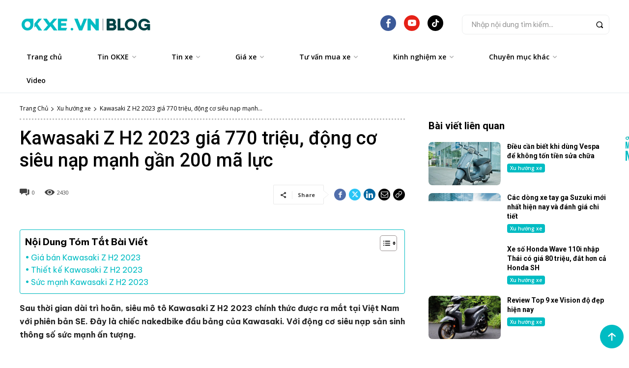

--- FILE ---
content_type: text/html; charset=utf-8
request_url: https://www.google.com/recaptcha/api2/aframe
body_size: 265
content:
<!DOCTYPE HTML><html><head><meta http-equiv="content-type" content="text/html; charset=UTF-8"></head><body><script nonce="LEasTo7sKOEe7grI4wcGAA">/** Anti-fraud and anti-abuse applications only. See google.com/recaptcha */ try{var clients={'sodar':'https://pagead2.googlesyndication.com/pagead/sodar?'};window.addEventListener("message",function(a){try{if(a.source===window.parent){var b=JSON.parse(a.data);var c=clients[b['id']];if(c){var d=document.createElement('img');d.src=c+b['params']+'&rc='+(localStorage.getItem("rc::a")?sessionStorage.getItem("rc::b"):"");window.document.body.appendChild(d);sessionStorage.setItem("rc::e",parseInt(sessionStorage.getItem("rc::e")||0)+1);localStorage.setItem("rc::h",'1769103928019');}}}catch(b){}});window.parent.postMessage("_grecaptcha_ready", "*");}catch(b){}</script></body></html>